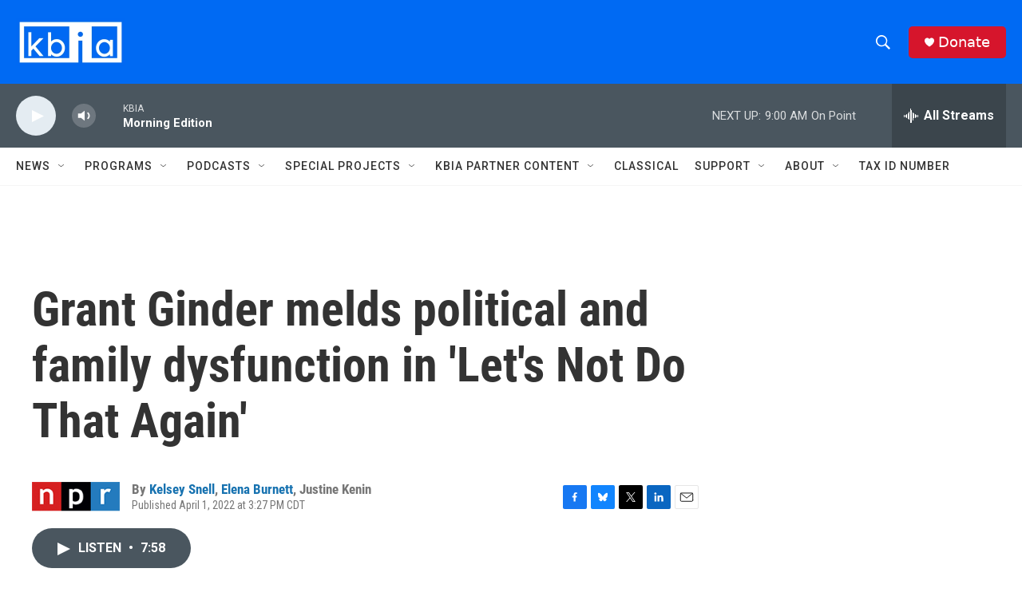

--- FILE ---
content_type: text/html; charset=utf-8
request_url: https://www.google.com/recaptcha/api2/aframe
body_size: 268
content:
<!DOCTYPE HTML><html><head><meta http-equiv="content-type" content="text/html; charset=UTF-8"></head><body><script nonce="KumfRTzAEVxPg4h_JxUh3w">/** Anti-fraud and anti-abuse applications only. See google.com/recaptcha */ try{var clients={'sodar':'https://pagead2.googlesyndication.com/pagead/sodar?'};window.addEventListener("message",function(a){try{if(a.source===window.parent){var b=JSON.parse(a.data);var c=clients[b['id']];if(c){var d=document.createElement('img');d.src=c+b['params']+'&rc='+(localStorage.getItem("rc::a")?sessionStorage.getItem("rc::b"):"");window.document.body.appendChild(d);sessionStorage.setItem("rc::e",parseInt(sessionStorage.getItem("rc::e")||0)+1);localStorage.setItem("rc::h",'1769694930869');}}}catch(b){}});window.parent.postMessage("_grecaptcha_ready", "*");}catch(b){}</script></body></html>